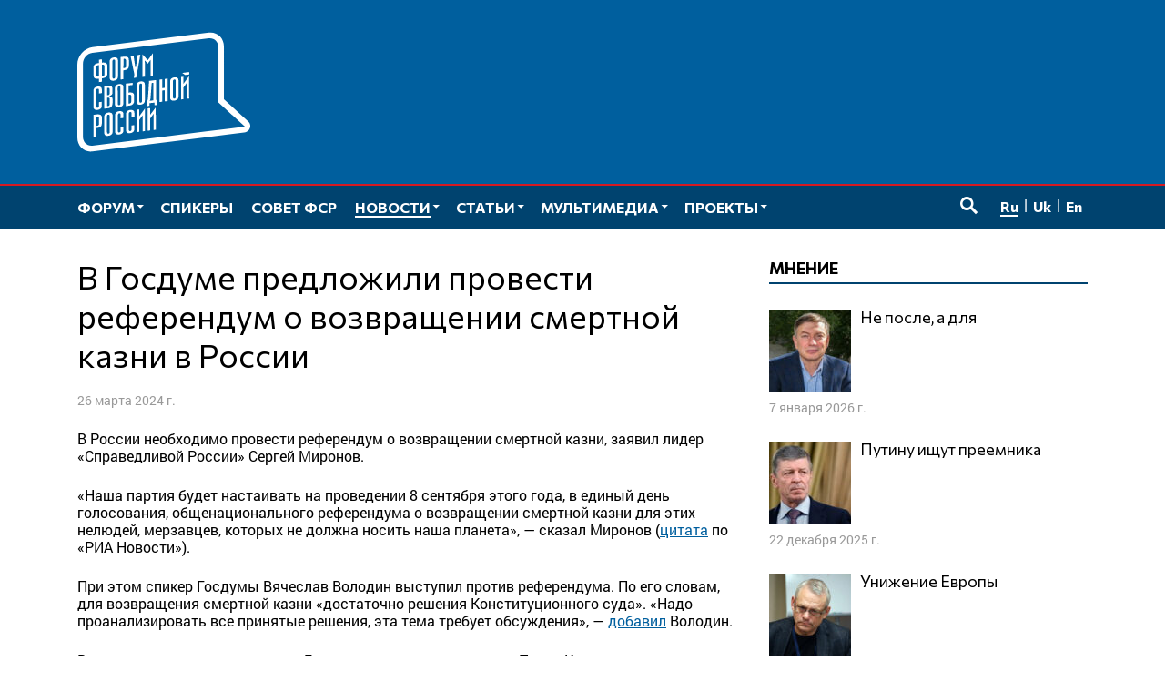

--- FILE ---
content_type: text/html; charset=UTF-8
request_url: https://www.forumfreerussia.org/news/2024-03-26/v-gosdume-predlozhili-provesti-referendum-o-vozvrashhenii-smertnoj-kazni-v-rossii
body_size: 15692
content:
<!doctype html>
<html class="no-js" lang="ru-RU" xmlns:fb="http://ogp.me/ns/fb#" xmlns:og="http://ogp.me/ns#" >
<head>
	<meta charset="UTF-8">
	<meta name="viewport" content="width=device-width, initial-scale=1">
	<link rel="profile" href="http://gmpg.org/xfn/11">
	<title>В Госдуме предложили провести референдум о возвращении смертной казни в России &#8212; Форум свободной России</title>
<meta name='robots' content='max-image-preview:large' />
	<meta name="twitter:card" content="summary">
	<meta name="twitter:site" content="@forumfreerussia">
	<meta name="twitter:creator" content="@forumfreerussia">
	<meta name="twitter:title" content="В Госдуме предложили провести референдум о возвращении смертной казни в России"/>
	<meta name="twitter:image" content="https://www.forumfreerussia.org/wp-content/themes/forumfreerussia2018/img/forumfreerussia.png"/>
	<meta name="twitter:url" content="https://www.forumfreerussia.org/news/2024-03-26/v-gosdume-predlozhili-provesti-referendum-o-vozvrashhenii-smertnoj-kazni-v-rossii"/>
	<meta name="twitter:description" content="В России необходимо провести референдум о возвращении смертной казни, заявил лидер «Справедливой России» Сергей Миронов. «Наша партия будет настаивать на проведении 8 сентября этого года,…"/>
	<meta name="twitter:widgets:csp" content="on">
	<meta property="fb:admins" content="653401831466013"/>
	<meta property="og:title" content="В Госдуме предложили провести референдум о возвращении смертной казни в России"/>
	<meta property="og:type" content="article"/>
	<meta property="og:image" content="https://www.forumfreerussia.org/wp-content/themes/forumfreerussia2018/img/forumfreerussia.png"/>
	<meta property="og:image:width"		content="600" />
	<meta property="og:image:height"		content="315" />
	<meta property="og:url" content="https://www.forumfreerussia.org/news/2024-03-26/v-gosdume-predlozhili-provesti-referendum-o-vozvrashhenii-smertnoj-kazni-v-rossii"/>
	<meta property="og:site_name" content="Форум свободной России"/>
	<meta property="og:description" content="В России необходимо провести референдум о возвращении смертной казни, заявил лидер «Справедливой России» Сергей Миронов. «Наша партия будет настаивать на проведении 8 сентября этого года,…"/>
<style id='wp-img-auto-sizes-contain-inline-css' type='text/css'>
img:is([sizes=auto i],[sizes^="auto," i]){contain-intrinsic-size:3000px 1500px}
/*# sourceURL=wp-img-auto-sizes-contain-inline-css */
</style>
<link rel='stylesheet' id='fotorama.css-css' href='https://www.forumfreerussia.org/wp-content/plugins/fotorama/fotorama.css?ver=6.9' type='text/css' media='all' />
<link rel='stylesheet' id='fotorama-wp.css-css' href='https://www.forumfreerussia.org/wp-content/plugins/fotorama/fotorama-wp.css?ver=6.9' type='text/css' media='all' />
<link rel='stylesheet' id='sgr-css' href='https://www.forumfreerussia.org/wp-content/plugins/simple-google-recaptcha/sgr.css?ver=1663415546' type='text/css' media='all' />
<style id='wp-block-library-inline-css' type='text/css'>
:root{--wp-block-synced-color:#7a00df;--wp-block-synced-color--rgb:122,0,223;--wp-bound-block-color:var(--wp-block-synced-color);--wp-editor-canvas-background:#ddd;--wp-admin-theme-color:#007cba;--wp-admin-theme-color--rgb:0,124,186;--wp-admin-theme-color-darker-10:#006ba1;--wp-admin-theme-color-darker-10--rgb:0,107,160.5;--wp-admin-theme-color-darker-20:#005a87;--wp-admin-theme-color-darker-20--rgb:0,90,135;--wp-admin-border-width-focus:2px}@media (min-resolution:192dpi){:root{--wp-admin-border-width-focus:1.5px}}.wp-element-button{cursor:pointer}:root .has-very-light-gray-background-color{background-color:#eee}:root .has-very-dark-gray-background-color{background-color:#313131}:root .has-very-light-gray-color{color:#eee}:root .has-very-dark-gray-color{color:#313131}:root .has-vivid-green-cyan-to-vivid-cyan-blue-gradient-background{background:linear-gradient(135deg,#00d084,#0693e3)}:root .has-purple-crush-gradient-background{background:linear-gradient(135deg,#34e2e4,#4721fb 50%,#ab1dfe)}:root .has-hazy-dawn-gradient-background{background:linear-gradient(135deg,#faaca8,#dad0ec)}:root .has-subdued-olive-gradient-background{background:linear-gradient(135deg,#fafae1,#67a671)}:root .has-atomic-cream-gradient-background{background:linear-gradient(135deg,#fdd79a,#004a59)}:root .has-nightshade-gradient-background{background:linear-gradient(135deg,#330968,#31cdcf)}:root .has-midnight-gradient-background{background:linear-gradient(135deg,#020381,#2874fc)}:root{--wp--preset--font-size--normal:16px;--wp--preset--font-size--huge:42px}.has-regular-font-size{font-size:1em}.has-larger-font-size{font-size:2.625em}.has-normal-font-size{font-size:var(--wp--preset--font-size--normal)}.has-huge-font-size{font-size:var(--wp--preset--font-size--huge)}.has-text-align-center{text-align:center}.has-text-align-left{text-align:left}.has-text-align-right{text-align:right}.has-fit-text{white-space:nowrap!important}#end-resizable-editor-section{display:none}.aligncenter{clear:both}.items-justified-left{justify-content:flex-start}.items-justified-center{justify-content:center}.items-justified-right{justify-content:flex-end}.items-justified-space-between{justify-content:space-between}.screen-reader-text{border:0;clip-path:inset(50%);height:1px;margin:-1px;overflow:hidden;padding:0;position:absolute;width:1px;word-wrap:normal!important}.screen-reader-text:focus{background-color:#ddd;clip-path:none;color:#444;display:block;font-size:1em;height:auto;left:5px;line-height:normal;padding:15px 23px 14px;text-decoration:none;top:5px;width:auto;z-index:100000}html :where(.has-border-color){border-style:solid}html :where([style*=border-top-color]){border-top-style:solid}html :where([style*=border-right-color]){border-right-style:solid}html :where([style*=border-bottom-color]){border-bottom-style:solid}html :where([style*=border-left-color]){border-left-style:solid}html :where([style*=border-width]){border-style:solid}html :where([style*=border-top-width]){border-top-style:solid}html :where([style*=border-right-width]){border-right-style:solid}html :where([style*=border-bottom-width]){border-bottom-style:solid}html :where([style*=border-left-width]){border-left-style:solid}html :where(img[class*=wp-image-]){height:auto;max-width:100%}:where(figure){margin:0 0 1em}html :where(.is-position-sticky){--wp-admin--admin-bar--position-offset:var(--wp-admin--admin-bar--height,0px)}@media screen and (max-width:600px){html :where(.is-position-sticky){--wp-admin--admin-bar--position-offset:0px}}

/*# sourceURL=wp-block-library-inline-css */
</style><style id='global-styles-inline-css' type='text/css'>
:root{--wp--preset--aspect-ratio--square: 1;--wp--preset--aspect-ratio--4-3: 4/3;--wp--preset--aspect-ratio--3-4: 3/4;--wp--preset--aspect-ratio--3-2: 3/2;--wp--preset--aspect-ratio--2-3: 2/3;--wp--preset--aspect-ratio--16-9: 16/9;--wp--preset--aspect-ratio--9-16: 9/16;--wp--preset--color--black: #000000;--wp--preset--color--cyan-bluish-gray: #abb8c3;--wp--preset--color--white: #ffffff;--wp--preset--color--pale-pink: #f78da7;--wp--preset--color--vivid-red: #cf2e2e;--wp--preset--color--luminous-vivid-orange: #ff6900;--wp--preset--color--luminous-vivid-amber: #fcb900;--wp--preset--color--light-green-cyan: #7bdcb5;--wp--preset--color--vivid-green-cyan: #00d084;--wp--preset--color--pale-cyan-blue: #8ed1fc;--wp--preset--color--vivid-cyan-blue: #0693e3;--wp--preset--color--vivid-purple: #9b51e0;--wp--preset--gradient--vivid-cyan-blue-to-vivid-purple: linear-gradient(135deg,rgb(6,147,227) 0%,rgb(155,81,224) 100%);--wp--preset--gradient--light-green-cyan-to-vivid-green-cyan: linear-gradient(135deg,rgb(122,220,180) 0%,rgb(0,208,130) 100%);--wp--preset--gradient--luminous-vivid-amber-to-luminous-vivid-orange: linear-gradient(135deg,rgb(252,185,0) 0%,rgb(255,105,0) 100%);--wp--preset--gradient--luminous-vivid-orange-to-vivid-red: linear-gradient(135deg,rgb(255,105,0) 0%,rgb(207,46,46) 100%);--wp--preset--gradient--very-light-gray-to-cyan-bluish-gray: linear-gradient(135deg,rgb(238,238,238) 0%,rgb(169,184,195) 100%);--wp--preset--gradient--cool-to-warm-spectrum: linear-gradient(135deg,rgb(74,234,220) 0%,rgb(151,120,209) 20%,rgb(207,42,186) 40%,rgb(238,44,130) 60%,rgb(251,105,98) 80%,rgb(254,248,76) 100%);--wp--preset--gradient--blush-light-purple: linear-gradient(135deg,rgb(255,206,236) 0%,rgb(152,150,240) 100%);--wp--preset--gradient--blush-bordeaux: linear-gradient(135deg,rgb(254,205,165) 0%,rgb(254,45,45) 50%,rgb(107,0,62) 100%);--wp--preset--gradient--luminous-dusk: linear-gradient(135deg,rgb(255,203,112) 0%,rgb(199,81,192) 50%,rgb(65,88,208) 100%);--wp--preset--gradient--pale-ocean: linear-gradient(135deg,rgb(255,245,203) 0%,rgb(182,227,212) 50%,rgb(51,167,181) 100%);--wp--preset--gradient--electric-grass: linear-gradient(135deg,rgb(202,248,128) 0%,rgb(113,206,126) 100%);--wp--preset--gradient--midnight: linear-gradient(135deg,rgb(2,3,129) 0%,rgb(40,116,252) 100%);--wp--preset--font-size--small: 13px;--wp--preset--font-size--medium: 20px;--wp--preset--font-size--large: 36px;--wp--preset--font-size--x-large: 42px;--wp--preset--spacing--20: 0.44rem;--wp--preset--spacing--30: 0.67rem;--wp--preset--spacing--40: 1rem;--wp--preset--spacing--50: 1.5rem;--wp--preset--spacing--60: 2.25rem;--wp--preset--spacing--70: 3.38rem;--wp--preset--spacing--80: 5.06rem;--wp--preset--shadow--natural: 6px 6px 9px rgba(0, 0, 0, 0.2);--wp--preset--shadow--deep: 12px 12px 50px rgba(0, 0, 0, 0.4);--wp--preset--shadow--sharp: 6px 6px 0px rgba(0, 0, 0, 0.2);--wp--preset--shadow--outlined: 6px 6px 0px -3px rgb(255, 255, 255), 6px 6px rgb(0, 0, 0);--wp--preset--shadow--crisp: 6px 6px 0px rgb(0, 0, 0);}:where(.is-layout-flex){gap: 0.5em;}:where(.is-layout-grid){gap: 0.5em;}body .is-layout-flex{display: flex;}.is-layout-flex{flex-wrap: wrap;align-items: center;}.is-layout-flex > :is(*, div){margin: 0;}body .is-layout-grid{display: grid;}.is-layout-grid > :is(*, div){margin: 0;}:where(.wp-block-columns.is-layout-flex){gap: 2em;}:where(.wp-block-columns.is-layout-grid){gap: 2em;}:where(.wp-block-post-template.is-layout-flex){gap: 1.25em;}:where(.wp-block-post-template.is-layout-grid){gap: 1.25em;}.has-black-color{color: var(--wp--preset--color--black) !important;}.has-cyan-bluish-gray-color{color: var(--wp--preset--color--cyan-bluish-gray) !important;}.has-white-color{color: var(--wp--preset--color--white) !important;}.has-pale-pink-color{color: var(--wp--preset--color--pale-pink) !important;}.has-vivid-red-color{color: var(--wp--preset--color--vivid-red) !important;}.has-luminous-vivid-orange-color{color: var(--wp--preset--color--luminous-vivid-orange) !important;}.has-luminous-vivid-amber-color{color: var(--wp--preset--color--luminous-vivid-amber) !important;}.has-light-green-cyan-color{color: var(--wp--preset--color--light-green-cyan) !important;}.has-vivid-green-cyan-color{color: var(--wp--preset--color--vivid-green-cyan) !important;}.has-pale-cyan-blue-color{color: var(--wp--preset--color--pale-cyan-blue) !important;}.has-vivid-cyan-blue-color{color: var(--wp--preset--color--vivid-cyan-blue) !important;}.has-vivid-purple-color{color: var(--wp--preset--color--vivid-purple) !important;}.has-black-background-color{background-color: var(--wp--preset--color--black) !important;}.has-cyan-bluish-gray-background-color{background-color: var(--wp--preset--color--cyan-bluish-gray) !important;}.has-white-background-color{background-color: var(--wp--preset--color--white) !important;}.has-pale-pink-background-color{background-color: var(--wp--preset--color--pale-pink) !important;}.has-vivid-red-background-color{background-color: var(--wp--preset--color--vivid-red) !important;}.has-luminous-vivid-orange-background-color{background-color: var(--wp--preset--color--luminous-vivid-orange) !important;}.has-luminous-vivid-amber-background-color{background-color: var(--wp--preset--color--luminous-vivid-amber) !important;}.has-light-green-cyan-background-color{background-color: var(--wp--preset--color--light-green-cyan) !important;}.has-vivid-green-cyan-background-color{background-color: var(--wp--preset--color--vivid-green-cyan) !important;}.has-pale-cyan-blue-background-color{background-color: var(--wp--preset--color--pale-cyan-blue) !important;}.has-vivid-cyan-blue-background-color{background-color: var(--wp--preset--color--vivid-cyan-blue) !important;}.has-vivid-purple-background-color{background-color: var(--wp--preset--color--vivid-purple) !important;}.has-black-border-color{border-color: var(--wp--preset--color--black) !important;}.has-cyan-bluish-gray-border-color{border-color: var(--wp--preset--color--cyan-bluish-gray) !important;}.has-white-border-color{border-color: var(--wp--preset--color--white) !important;}.has-pale-pink-border-color{border-color: var(--wp--preset--color--pale-pink) !important;}.has-vivid-red-border-color{border-color: var(--wp--preset--color--vivid-red) !important;}.has-luminous-vivid-orange-border-color{border-color: var(--wp--preset--color--luminous-vivid-orange) !important;}.has-luminous-vivid-amber-border-color{border-color: var(--wp--preset--color--luminous-vivid-amber) !important;}.has-light-green-cyan-border-color{border-color: var(--wp--preset--color--light-green-cyan) !important;}.has-vivid-green-cyan-border-color{border-color: var(--wp--preset--color--vivid-green-cyan) !important;}.has-pale-cyan-blue-border-color{border-color: var(--wp--preset--color--pale-cyan-blue) !important;}.has-vivid-cyan-blue-border-color{border-color: var(--wp--preset--color--vivid-cyan-blue) !important;}.has-vivid-purple-border-color{border-color: var(--wp--preset--color--vivid-purple) !important;}.has-vivid-cyan-blue-to-vivid-purple-gradient-background{background: var(--wp--preset--gradient--vivid-cyan-blue-to-vivid-purple) !important;}.has-light-green-cyan-to-vivid-green-cyan-gradient-background{background: var(--wp--preset--gradient--light-green-cyan-to-vivid-green-cyan) !important;}.has-luminous-vivid-amber-to-luminous-vivid-orange-gradient-background{background: var(--wp--preset--gradient--luminous-vivid-amber-to-luminous-vivid-orange) !important;}.has-luminous-vivid-orange-to-vivid-red-gradient-background{background: var(--wp--preset--gradient--luminous-vivid-orange-to-vivid-red) !important;}.has-very-light-gray-to-cyan-bluish-gray-gradient-background{background: var(--wp--preset--gradient--very-light-gray-to-cyan-bluish-gray) !important;}.has-cool-to-warm-spectrum-gradient-background{background: var(--wp--preset--gradient--cool-to-warm-spectrum) !important;}.has-blush-light-purple-gradient-background{background: var(--wp--preset--gradient--blush-light-purple) !important;}.has-blush-bordeaux-gradient-background{background: var(--wp--preset--gradient--blush-bordeaux) !important;}.has-luminous-dusk-gradient-background{background: var(--wp--preset--gradient--luminous-dusk) !important;}.has-pale-ocean-gradient-background{background: var(--wp--preset--gradient--pale-ocean) !important;}.has-electric-grass-gradient-background{background: var(--wp--preset--gradient--electric-grass) !important;}.has-midnight-gradient-background{background: var(--wp--preset--gradient--midnight) !important;}.has-small-font-size{font-size: var(--wp--preset--font-size--small) !important;}.has-medium-font-size{font-size: var(--wp--preset--font-size--medium) !important;}.has-large-font-size{font-size: var(--wp--preset--font-size--large) !important;}.has-x-large-font-size{font-size: var(--wp--preset--font-size--x-large) !important;}
/*# sourceURL=global-styles-inline-css */
</style>

<style id='classic-theme-styles-inline-css' type='text/css'>
/*! This file is auto-generated */
.wp-block-button__link{color:#fff;background-color:#32373c;border-radius:9999px;box-shadow:none;text-decoration:none;padding:calc(.667em + 2px) calc(1.333em + 2px);font-size:1.125em}.wp-block-file__button{background:#32373c;color:#fff;text-decoration:none}
/*# sourceURL=/wp-includes/css/classic-themes.min.css */
</style>
<link rel='stylesheet' id='responsive-lightbox-nivo-css' href='https://www.forumfreerussia.org/wp-content/plugins/responsive-lightbox/assets/nivo/nivo-lightbox.min.css?ver=1.3.1' type='text/css' media='all' />
<link rel='stylesheet' id='responsive-lightbox-nivo-default-css' href='https://www.forumfreerussia.org/wp-content/plugins/responsive-lightbox/assets/nivo/themes/default/default.css?ver=1.3.1' type='text/css' media='all' />
<link rel='stylesheet' id='wp-polls-css' href='https://www.forumfreerussia.org/wp-content/plugins/wp-polls/polls-css.css?ver=2.77.3' type='text/css' media='all' />
<style id='wp-polls-inline-css' type='text/css'>
.wp-polls .pollbar {
	margin: 1px;
	font-size: 14px;
	line-height: 16px;
	height: 16px;
	background: #005f9e;
	border: 1px solid #005f9e;
}

/*# sourceURL=wp-polls-inline-css */
</style>
<link rel='stylesheet' id='forumfreerussia-style-css' href='https://www.forumfreerussia.org/wp-content/themes/forumfreerussia2018/style.css?ver=20240113' type='text/css' media='all' />
<script type="text/javascript" src="https://www.forumfreerussia.org/wp-content/themes/forumfreerussia2018/js/jquery.min.js?ver=1.12.4" id="jquery-js"></script>
<script type="text/javascript" src="https://www.forumfreerussia.org/wp-content/plugins/fotorama/fotorama.js?ver=6.9" id="fotorama.js-js"></script>
<script type="text/javascript" src="https://www.forumfreerussia.org/wp-content/plugins/fotoramaDefaults.js?ver=6.9" id="fotoramaDefaults.js-js"></script>
<script type="text/javascript" src="https://www.forumfreerussia.org/wp-content/plugins/fotorama/fotorama-wp.js?ver=6.9" id="fotorama-wp.js-js"></script>
<script type="text/javascript" id="sgr-js-extra">
/* <![CDATA[ */
var sgr = {"sgr_site_key":"6LfiIToUAAAAAKyUkXl4UkFiCkSU1na6t0lgs7AA"};
//# sourceURL=sgr-js-extra
/* ]]> */
</script>
<script type="text/javascript" src="https://www.forumfreerussia.org/wp-content/plugins/simple-google-recaptcha/sgr.js?ver=1663415546" id="sgr-js"></script>
<script type="text/javascript" src="https://www.forumfreerussia.org/wp-content/plugins/responsive-lightbox/assets/dompurify/purify.min.js?ver=3.3.1" id="dompurify-js"></script>
<script type="text/javascript" id="responsive-lightbox-sanitizer-js-before">
/* <![CDATA[ */
window.RLG = window.RLG || {}; window.RLG.sanitizeAllowedHosts = ["youtube.com","www.youtube.com","youtu.be","vimeo.com","player.vimeo.com"];
//# sourceURL=responsive-lightbox-sanitizer-js-before
/* ]]> */
</script>
<script type="text/javascript" src="https://www.forumfreerussia.org/wp-content/plugins/responsive-lightbox/js/sanitizer.js?ver=2.6.1" id="responsive-lightbox-sanitizer-js"></script>
<script type="text/javascript" src="https://www.forumfreerussia.org/wp-content/plugins/responsive-lightbox/assets/nivo/nivo-lightbox.min.js?ver=1.3.1" id="responsive-lightbox-nivo-js"></script>
<script type="text/javascript" src="https://www.forumfreerussia.org/wp-includes/js/underscore.min.js?ver=1.13.7" id="underscore-js"></script>
<script type="text/javascript" src="https://www.forumfreerussia.org/wp-content/plugins/responsive-lightbox/assets/infinitescroll/infinite-scroll.pkgd.min.js?ver=4.0.1" id="responsive-lightbox-infinite-scroll-js"></script>
<script type="text/javascript" id="responsive-lightbox-js-before">
/* <![CDATA[ */
var rlArgs = {"script":"nivo","selector":"lightbox","customEvents":"","activeGalleries":true,"effect":"fade","clickOverlayToClose":true,"keyboardNav":true,"errorMessage":"The requested content cannot be loaded. Please try again later.","woocommerce_gallery":false,"ajaxurl":"https:\/\/www.forumfreerussia.org\/wp-admin\/admin-ajax.php","nonce":"65a0606e9b","preview":false,"postId":45152,"scriptExtension":false};

//# sourceURL=responsive-lightbox-js-before
/* ]]> */
</script>
<script type="text/javascript" src="https://www.forumfreerussia.org/wp-content/plugins/responsive-lightbox/js/front.js?ver=2.6.1" id="responsive-lightbox-js"></script>
<link rel="icon" href="https://www.forumfreerussia.org/wp-content/uploads/2023/03/cropped-site-icon-90x90.png" sizes="32x32" />
<link rel="icon" href="https://www.forumfreerussia.org/wp-content/uploads/2023/03/cropped-site-icon-250x250.png" sizes="192x192" />
<link rel="apple-touch-icon" href="https://www.forumfreerussia.org/wp-content/uploads/2023/03/cropped-site-icon-250x250.png" />
<meta name="msapplication-TileImage" content="https://www.forumfreerussia.org/wp-content/uploads/2023/03/cropped-site-icon-355x355.png" />
</head>

<body class="wp-singular post-template-default single single-post postid-45152 single-format-standard wp-theme-forumfreerussia2018">
	<!-- Global site tag (gtag.js) - Google Analytics -->
	<script async
	src="https://www.googletagmanager.com/gtag/js?id=UA-129547895-1"></script>
	<script>
	  window.dataLayer = window.dataLayer || [];
	  function gtag(){dataLayer.push(arguments);}
	  gtag('js', new Date());

	  gtag('config', 'UA-129547895-1');
	</script>
	<a class="skip-link screen-reader-text" href="#content">Перейти к содержимому</a>
	<span id="svgs" aria-hidden="true" style="display:block;width:0;height:0;overflow:hidden;">
			<svg version="1.1" id="ffr-logo_svg" xmlns="http://www.w3.org/2000/svg" xmlns:xlink="http://www.w3.org/1999/xlink" x="0" y="0" viewBox="0 0 390.1 268.4" xml:space="preserve"><style>.st0{fill:#fff}</style><g id="Слой_2_1_"><g id="Слой_1-2"><path class="st0" d="M318 33c0-12.3-9.7-21.2-21.6-19.7L34 46c-11.9 1.5-21.4 12.6-21.4 24.9v164.5c0 12.3 9.7 21.2 21.6 19.7l252.5-31.4 91.2-11.4-46.2-42.1-13.5-12.4v-1.6L318 33zM34 268.2c-18.8 2.3-34-11.5-34-31.1V72.6C0 53 15.3 35.3 34.1 32.9L296.6.3c18.8-2.3 34 11.5 34 31v119.2l55.1 50.3c9 8.2 3.5 23.1-9.5 24.7l-81.6 10.1L34 268.2z"/><defs><path id="SVGID_1_" d="M318 33c0-12.3-9.7-21.2-21.6-19.7L34 46c-11.9 1.5-21.4 12.6-21.4 24.9v164.5c0 12.3 9.7 21.2 21.6 19.7l252.5-31.4 91.2-11.4-46.2-42.1-13.5-12.4v-1.6L318 33zM34 268.2c-18.8 2.3-34-11.5-34-31.1V72.6C0 53 15.3 35.3 34.1 32.9L296.6.3c18.8-2.3 34 11.5 34 31v119.2l55.1 50.3c9 8.2 3.5 23.1-9.5 24.7l-81.6 10.1L34 268.2z"/></defs><clipPath id="SVGID_2_"><use xlink:href="#SVGID_1_" overflow="visible"/></clipPath><path class="st0" d="M170.5 46.6v50.6l-5.4.7c0-4.7.1-30.6.2-31.7l.2-4.9-6.7 9.1-6.8-7.2.2 4.5c0 1.2.2 27.7.2 31.9l-5.4.7V49.5l11.9 13.1 11.6-16zM36.4 236.2v-50.5l7.5-.9c4.2-.5 7.1 0 8.8 1.2s2.6 3.4 2.6 6.8V204c0 4-1 6.8-2.9 8.4s-4.9 2.7-9 3.1l-.6.1v19.9l-6.4.7zm6.4-25.5l.7-.1c1.2-.1 2.3-.4 3.4-.8s1.9-1.5 1.9-2.7v-12.3c0-2.2-.3-4.1-1.5-4.7-1.3-.6-2.7-.7-4-.3l-.5 20.9zm24.2 14c-.1 1.1.2 2.1.8 3 .6.6 1.5.8 2.3.6.8 0 1.6-.4 2.2-1.1.6-.9.8-2 .7-3.1V189c.1-1.1-.2-2.1-.8-3-.6-.6-1.5-.8-2.3-.6-.9 0-1.7.4-2.2 1.1-.6.9-.8 2-.8 3.1v35.1h.1zm-6.4-34.8c-.1-3.4 1.8-6.6 5-8 1.4-.7 2.9-1.1 4.5-1.3 2.2-.4 4.5 0 6.5.9 1.8.9 2.8 2.7 2.9 5.9v36.4c-.1 3.2-1.2 5.4-3 6.8-3.2 2.3-7.2 3.1-11 2.4-1.4-.3-2.6-1-3.5-2-1-1.3-1.5-3-1.4-4.7v-36.4zm37 3.7V186c.1-1.1-.2-2.1-.8-3-.6-.6-1.5-.8-2.3-.6-.9 0-1.7.4-2.2 1.1-.6.9-.8 2-.8 3.1v35.2c-.1 1.1.2 2.1.8 3 .6.6 1.5.8 2.3.6.8 0 1.6-.4 2.2-1.1.6-.9.8-2 .7-3.1v-8.4l6.4-.8v8.9c-.1 3.2-1.1 5.4-3 6.8-1.9 1.4-4.2 2.3-6.5 2.5-1.5.2-3 .1-4.5-.2-1.3-.3-2.5-1-3.4-2-1-1.3-1.5-3-1.4-4.7v-36.5c-.1-1.8.4-3.6 1.4-5.1.9-1.3 2.1-2.3 3.5-2.9 1.4-.7 2.9-1.1 4.5-1.3 2.2-.4 4.5 0 6.5.9 1.8.9 2.8 2.8 2.9 5.9v8.4l-6.3.9zm24.6-3V183c.1-1.1-.2-2.1-.8-3-.6-.6-1.5-.8-2.3-.6-.9 0-1.7.4-2.2 1.1-.6.9-.9 2-.8 3.1v35.1c-.1 1.1.2 2.1.8 3 .6.6 1.5.8 2.3.6.8 0 1.6-.4 2.2-1.1.6-.9.8-2 .7-3.1v-8.4l6.4-.8v9c-.1 3.2-1.2 5.4-3 6.8-3.2 2.3-7.2 3.1-11 2.4-1.3-.3-2.5-1-3.4-2-1-1.3-1.5-3-1.4-4.6V184c-.1-3.4 1.8-6.6 5-8 1.4-.7 3-1.1 4.5-1.3 2.2-.4 4.5 0 6.5.9 1.8.9 2.8 2.7 2.9 5.9v8.4l-6.4.8v-.1zm30-18.9l.4 50.6-5.4.7v-36.2l-7.6 10.6V224l-5.4.6V174l5.4-.6V189l12.6-17.3zm24.5-3l.4 50.6-5.4.6v-36.2l-7.6 10.6V221l-5.4.6V171l5.4-.6V186l12.7-17.1v-.2zm-127.9-31v-7.2c.1-1.1-.2-2.1-.8-3-.6-.6-1.5-.8-2.3-.6-.9 0-1.7.4-2.2 1.1-.6.9-.8 2-.8 3.1v35.1c-.1 1.1.2 2.1.8 3 .6.6 1.5.8 2.3.6.8 0 1.6-.4 2.2-1.1.6-.9.8-2 .7-3.1v-8.4l6.4-.8v8.9c-.1 3.2-1.1 5.4-3 6.8-1.9 1.4-4.2 2.3-6.5 2.5-1.5.2-3 .2-4.5-.2-1.3-.3-2.5-1-3.4-2-1-1.3-1.5-3-1.4-4.7v-36.4c-.1-3.4 1.8-6.6 5-8 1.4-.7 2.9-1.1 4.5-1.3 2.2-.4 4.5 0 6.5.9 1.8.9 2.8 2.7 2.9 5.9v8l-6.4.9zm18.2 4l2.5-.3c1 0 2-.5 2.6-1.3.6-.9.9-2.1.8-3.2V129c.1-1.2-.2-2.4-.8-3.4-.7-.7-1.7-1-2.7-.8l-2.3.3-.1 16.6zm-6.4-20.4l10.4-1.2c3-.3 5 .3 6.3 1.6s2 3.3 2 6v8.2c.1 1.7-.5 3.3-1.7 4.5-1.3 1.2-2.9 2.1-4.7 2.6l.1 1.3c1.7.1 3.4.6 4.8 1.6 1 .7 1.6 2.3 1.6 5.1v8.2c.1 2.7-.6 5.4-2.1 7.7-1.6 2.1-4 3.5-6.6 3.7l-10.1 1.2v-50.5zm6.4 45l2.3-.3c1.1 0 2.1-.5 2.9-1.4.7-1.1 1.1-2.4.9-3.8V151c0-1.6-.3-2.6-1-3.3-.8-.7-1.9-1-3-.7l-2.1.2v19.1zm24.2-5.9c-.1 1.1.2 2.1.8 3 .6.6 1.5.8 2.3.6.8 0 1.6-.4 2.2-1.1.6-.9.8-2 .7-3.1v-35.1c.1-1.1-.2-2.1-.8-3-.6-.6-1.5-.8-2.3-.6-.9 0-1.7.4-2.2 1.1-.6.9-.8 2-.8 3.1l.1 35.1zm-6.4-34.8c-.1-3.4 1.8-6.6 5-8 1.4-.7 2.9-1.1 4.5-1.3 2.2-.4 4.5 0 6.5.9 1.7.9 2.8 2.7 2.9 5.9v36.4c-.1 3.2-1.2 5.4-3 6.8-1.9 1.4-4.2 2.3-6.6 2.5-1.5.2-3 .2-4.5-.2-1.3-.3-2.5-1-3.4-2-1-1.4-1.5-3-1.4-4.7v-36.3zm40-12v4.8l-9.3 1.1v16.2l.8-.1c4.2-.6 7.1-.2 9 .9s2.8 3.5 2.7 7.6v10.1c.2 2.7-.8 5.4-2.7 7.4-1.8 1.8-4.7 3-8.8 3.5l-7.3.9v-50.5l15.6-1.9zm-9.3 46.8h.7c1.4 0 2.8-.4 3.9-1.2 1.1-.9 1.4-2.6 1.4-4.9V143c.1-.9-.4-1.7-1.2-2.1-.8-.5-2.4-.5-4.3-.3l-.6.1v19.7h.1zm24.3-5.8c-.1 1.1.2 2.1.8 3 .6.6 1.5.8 2.4.6.8 0 1.6-.4 2.2-1.1.6-.9.8-2 .7-3.1v-35.1c.1-1.1-.2-2.1-.8-3-.6-.6-1.5-.8-2.3-.6-.9 0-1.7.4-2.2 1.1-.6.9-.8 2-.8 3.1v35.1zm-6.4-34.9c-.2-3.4 1.8-6.6 4.9-8 1.4-.7 3-1.1 4.5-1.3 2.2-.4 4.5 0 6.5.9 1.7.9 2.8 2.7 2.9 5.9v36.4c-.1 3.2-1.1 5.4-3 6.8-3.2 2.3-7.2 3.1-11 2.4-1.3-.3-2.5-1-3.4-2-1-1.3-1.5-3-1.4-4.7v-36.4zm44.1-12.4v45.1l2.3-.3v11.4l-6 .7v-6l-11.3 1.4v5.9l-6 .7v-11.3l1.3-.1c.6-1.4 1-2.9 1.3-4.5.2-.8.8-11.3 1.5-21.4l1.2-19.7 15.7-1.9zm-9.7 6.6l-2.3 28.7c0 2-.1 4.1-.4 6.1-.2 1.5-.6 3-1.2 4.3l-.5 1.1 7.8-.9v-39.7l-3.4.4zm23.8 11.6l5.6-.7v-19.9l6.4-.8v50.6l-6.4.8v-25.2l-5.6.7v25.2l-6.4.8v-50.6l6.4-.8v19.9zm24.1 20c-.1 1.1.2 2.1.8 3 .6.6 1.5.8 2.4.6.8 0 1.6-.4 2.2-1.1.6-.9.8-2 .7-3.1v-35.2c.1-1.1-.2-2.1-.8-3-.6-.6-1.5-.8-2.3-.6-.9 0-1.7.4-2.2 1.1-.6.9-.9 2-.8 3.1v35.2zm-6.4-34.9c-.1-3.4 1.8-6.6 5-8 1.4-.7 3-1.1 4.5-1.3 2.2-.4 4.5 0 6.5.9 1.8.9 2.8 2.7 2.9 5.9v36.4c-.1 3.2-1.1 5.4-3 6.8-3.2 2.3-7.2 3.1-11 2.4-1.3-.3-2.5-1-3.4-2-1-1.3-1.5-3-1.4-4.6l-.1-36.5zm42.6-12.1l.4 50.4-5.4.7v-36.1l-7.6 10.6v26.4l-5.4.6v-50.6l5.4-.6v15.8l12.6-17.2zm.5-9.2v5.4l-9.5 1.1-6.3-4.6 15.8-1.9zM55.2 60.6V68l.8-.1c4.3-.5 7.3-.1 9.1 1.2 1.8 1.3 2.7 3.4 2.7 6.8v16c0 4-1 6.8-2.9 8.3s-4.9 2.7-9 3.1l-.6.1v7.7l-6.4.8v-7.7l-.8.1c-4.2.6-7.2.2-9-.9s-2.7-3.5-2.7-7.6v-16c0-3.3.9-5.8 2.7-7.5s4.8-2.9 9.2-3.4l.6-.1v-7.4l6.3-.8zm6.1 17.2c0-1.9-.2-3.5-1.1-4.3s-2.5-1-4.4-.7l-.6.1v25.7l.7-.1c1.3-.1 2.5-.4 3.7-.9 1-.5 1.7-1.5 1.6-2.6.1-.1.1-17.2.1-17.2zM42.8 97c-.1 1 .4 1.9 1.3 2.2 1.3.4 2.8.5 4.2.2l.6-.1V73.6h-.7c-1.4 0-2.8.5-4 1.4-1 .9-1.3 2.6-1.3 4.8L42.8 97zm36.4 3.5c-.1 1.1.2 2.1.8 3 .6.6 1.5.8 2.3.6.9 0 1.6-.4 2.2-1.1.6-.9.8-2 .7-3.1V64.8c.1-1.1-.2-2.1-.8-3-.6-.6-1.5-.8-2.3-.6-.9 0-1.7.4-2.2 1.1-.6.9-.8 2-.8 3.1l.1 35.1zm-6.4-34.9c-.1-3.4 1.8-6.6 5-8 1.4-.7 3-1.1 4.5-1.3 2.2-.4 4.5 0 6.5.9 1.8.9 2.8 2.7 2.9 5.9v36.4c-.1 3.2-1.2 5.4-3 6.8-1.9 1.4-4.2 2.3-6.5 2.5-1.5.2-3 .1-4.5-.2-1.3-.3-2.5-1-3.4-2-1-1.4-1.5-3-1.4-4.7V65.6zm24.6 40.5V55.5l7.5-.9c4.2-.5 7.1-.1 8.8 1.2s2.6 3.4 2.6 6.8v11.2c0 4-1 6.8-2.9 8.4s-4.9 2.7-9 3.1l-.6.1v19.9l-6.4.8zm6.4-25.6l.7-.1c1.2-.1 2.3-.4 3.4-.8s1.9-1.5 1.9-2.7V64.6c0-2.2-.4-4-1.5-4.7-1.3-.6-2.7-.7-4-.3l-.5 20.9zM126.7 52l4 26.4h1.3l4.3-27.6 5.8-.7-9.2 51.7-5.6.7 1.3-7.8-8.6-41.9 6.7-.8z"/></g></g></svg>
			</span>
	<header id="masthead" class="site-header">
		<div class="main-header">
			<div class="site-branding">
									<p class="site-title"><a href="https://www.forumfreerussia.org/" rel="home">Форум свободной России</a></p>
									<p class="site-description">Форум свободной России (ФСР) был создан группой политиков, учёных, журналистов, деятелей культуры для того, чтобы объединить российских сторонников европейских демократических ценностей, где бы они ни жили &#8212; на родине или за рубежом.</p>
							</div><!-- .site-branding -->
			<div class="container">
				<div class="row">
					<div class="col-12">
						<div class="logo">
							<a href="https://www.forumfreerussia.org/"><div class="logo-ffr"><svg role="img" class="ffr-logo_svg"><use xlink:href="#ffr-logo_svg"></use></svg></div></a>
						</div>
					</div>
				</div>
			</div>
		</div>
		<nav id="primary-navigation" class="site-navigation primary-navigation main-navigation" role="navigation">
			<div class="container" >
				<div class="row">
					<div class="col-12">
						<button class="menu-toggle">Основное меню</button>
						<div class="primary-menu-container"><ul id="primary-menu" class="nav-menu"><li id="menu-item-537" class="menu-item menu-item-type-taxonomy menu-item-object-category menu-item-has-children menu-item-537"><a href="https://www.forumfreerussia.org/sections/main"><span>Форум</span></a>
<ul class="sub-menu">
	<li id="menu-item-53277" class="menu-item menu-item-type-post_type menu-item-object-page menu-item-53277"><a href="https://www.forumfreerussia.org/archives/forum-xiv"><span>Форум XIV</span></a></li>
	<li id="menu-item-55" class="menu-item menu-item-type-taxonomy menu-item-object-category menu-item-55"><a href="https://www.forumfreerussia.org/sections/main/important"><span>Новости Форума</span></a></li>
	<li id="menu-item-3821" class="menu-item menu-item-type-taxonomy menu-item-object-category menu-item-3821"><a href="https://www.forumfreerussia.org/sections/documents"><span>Документы</span></a></li>
	<li id="menu-item-3474" class="menu-item menu-item-type-post_type menu-item-object-page menu-item-3474"><a href="https://www.forumfreerussia.org/o-forume"><span>О Форуме</span></a></li>
	<li id="menu-item-4119" class="menu-item menu-item-type-post_type menu-item-object-page menu-item-has-children menu-item-4119"><a href="https://www.forumfreerussia.org/archives"><span>Архив форумов</span></a>
	<ul class="sub-menu">
		<li id="menu-item-49277" class="menu-item menu-item-type-post_type menu-item-object-page menu-item-49277"><a href="https://www.forumfreerussia.org/archives/forum-xiii"><span>Форум XIII</span></a></li>
		<li id="menu-item-46611" class="menu-item menu-item-type-post_type menu-item-object-page menu-item-46611"><a href="https://www.forumfreerussia.org/archives/forum-awcvi"><span>Конференция: «Антипутинская коалиция. Условия победы и ликвидации путинского режима»</span></a></li>
		<li id="menu-item-43523" class="menu-item menu-item-type-post_type menu-item-object-page menu-item-43523"><a href="https://www.forumfreerussia.org/archives/forum-xii"><span>Форум XII</span></a></li>
		<li id="menu-item-39406" class="menu-item menu-item-type-post_type menu-item-object-page menu-item-39406"><a href="https://www.forumfreerussia.org/archives/forum-awcv"><span>5-я Антивоенная конференция</span></a></li>
		<li id="menu-item-33678" class="menu-item menu-item-type-post_type menu-item-object-page menu-item-33678"><a href="https://www.forumfreerussia.org/archives/forum-awciv"><span>IV Антивоенная конференция</span></a></li>
	</ul>
</li>
	<li id="menu-item-4165" class="menu-item menu-item-type-post_type menu-item-object-page menu-item-4165"><a href="https://www.forumfreerussia.org/kontakty"><span>Контакты</span></a></li>
	<li id="menu-item-37298" class="menu-item menu-item-type-post_type menu-item-object-page menu-item-37298"><a href="https://www.forumfreerussia.org/representations"><span>Региональные представительства</span></a></li>
</ul>
</li>
<li id="menu-item-3505" class="menu-item menu-item-type-taxonomy menu-item-object-group menu-item-3505"><a href="https://www.forumfreerussia.org/group/speakers"><span>Спикеры</span></a></li>
<li id="menu-item-40931" class="menu-item menu-item-type-post_type menu-item-object-page menu-item-40931"><a href="https://www.forumfreerussia.org/council"><span>Совет ФCР</span></a></li>
<li id="menu-item-54" class="menu-item menu-item-type-taxonomy menu-item-object-category current-post-ancestor current-menu-parent current-post-parent menu-item-has-children menu-item-54"><a href="https://www.forumfreerussia.org/sections/news"><span>Новости</span></a>
<ul class="sub-menu">
	<li id="menu-item-538" class="menu-item menu-item-type-taxonomy menu-item-object-category current-post-ancestor current-menu-parent current-post-parent menu-item-538"><a href="https://www.forumfreerussia.org/sections/news/in-russia"><span>В России</span></a></li>
	<li id="menu-item-539" class="menu-item menu-item-type-taxonomy menu-item-object-category current-post-ancestor current-menu-parent current-post-parent menu-item-539"><a href="https://www.forumfreerussia.org/sections/news/in-the-world"><span>В мире</span></a></li>
</ul>
</li>
<li id="menu-item-3822" class="menu-item menu-item-type-taxonomy menu-item-object-category menu-item-has-children menu-item-3822"><a href="https://www.forumfreerussia.org/sections/articles"><span>Статьи</span></a>
<ul class="sub-menu">
	<li id="menu-item-3824" class="menu-item menu-item-type-taxonomy menu-item-object-category menu-item-3824"><a href="https://www.forumfreerussia.org/sections/articles/opinions"><span>Мнение</span></a></li>
	<li id="menu-item-3823" class="menu-item menu-item-type-taxonomy menu-item-object-category menu-item-3823"><a href="https://www.forumfreerussia.org/sections/articles/interview"><span>Интервью</span></a></li>
</ul>
</li>
<li id="menu-item-3475" class="menu-item menu-item-type-taxonomy menu-item-object-category menu-item-has-children menu-item-3475"><a href="https://www.forumfreerussia.org/sections/multimedia"><span>Мультимедиа</span></a>
<ul class="sub-menu">
	<li id="menu-item-3477" class="menu-item menu-item-type-taxonomy menu-item-object-category menu-item-3477"><a href="https://www.forumfreerussia.org/sections/multimedia/photogallery"><span>Фотогалерея</span></a></li>
	<li id="menu-item-3476" class="menu-item menu-item-type-taxonomy menu-item-object-category menu-item-3476"><a href="https://www.forumfreerussia.org/sections/multimedia/video-ffr"><span>Видеогалерея</span></a></li>
</ul>
</li>
<li id="menu-item-4929" class="menu-item menu-item-type-post_type menu-item-object-page menu-item-has-children menu-item-4929"><a href="https://www.forumfreerussia.org/projects"><span>Проекты</span></a>
<ul class="sub-menu">
	<li id="menu-item-4930" class="menu-item menu-item-type-post_type menu-item-object-page menu-item-4930"><a href="https://www.forumfreerussia.org/projects/project-kr"><span>«Кадровый резерв»</span></a></li>
	<li id="menu-item-42907" class="menu-item menu-item-type-custom menu-item-object-custom menu-item-42907"><a href="https://www.spisok-putina.org/"><span>«Список Путина»</span></a></li>
</ul>
</li>
</ul></div>												<div class="search-toggle">
							<a href="#search-container" class="screen-reader-text" aria-expanded="false" aria-controls="search-container">Search</a>
						</div>
						<div class="lang-menu">
	<ul>
	<li class="lang-item lang-item-230 lang-item-ru current-lang lang-item-first"><a lang="ru-RU" hreflang="ru-RU" href="https://www.forumfreerussia.org/news/2024-03-26/v-gosdume-predlozhili-provesti-referendum-o-vozvrashhenii-smertnoj-kazni-v-rossii" aria-current="true"><span>Ru</span></a></li>
	<li class="lang-item lang-item-1441 lang-item-uk no-translation"><a lang="uk" hreflang="uk" href="https://www.forumfreerussia.org/uk/"><span>Uk</span></a></li>
	<li class="lang-item lang-item-233 lang-item-en no-translation"><a lang="en-US" hreflang="en-US" href="https://www.forumfreerussia.org/en/"><span>En</span></a></li>
	</ul>
</div>
					</div>
				</div>
			</div>
			<div id="search-container" class="search-box-wrapper _hidden margin-right">
				<div class="container">
					<div class="row">
						<div class="col">
							<div class="search-box">
								<form role="search" method="get" id="searchform" class="searchform" action="https://www.forumfreerussia.org/">
									<label class="screen-reader-text" for="s">Найти:</label>
									<input type="text" value="" name="s" id="s" placeholder="Поиск..."/>
									<button type="submit" class="search-submit"></button>
								</form>
							</div>
						</div>
					</div>
				</div>
			</div>
		</nav>
	</header><!-- #masthead -->

	<div id="content" class="site-content">

	<div id="primary" class="content-area container">
		<main id="main" class="site-main">
			<article id="post-45152" class="post-45152 post type-post status-publish format-standard hentry category-in-the-world category-in-russia category-news">
				<div class="row">
										<div class="col-lg-8">
					<div class="block__wrapper">
	<header class="entry-header">
		<h1 class="material__title">В Госдуме предложили провести референдум о возвращении смертной казни в России</h1>	</header><!-- .entry-header -->
	<div class="metadata__block">
		<div class="metadata__content">
			<span class="material__date"><time class="entry-date published updated" datetime="2024-03-26T13:16:22+03:00">26 марта 2024 г.</time></date>
					</div>
	</div>

	<div class="entry-content">

		<div class="article__content">
<div class="article__block article__block--html article__block--column ">
<p>В России необходимо провести референдум о возвращении смертной казни, заявил лидер «Справедливой России» Сергей Миронов.</p>
<p>«Наша партия будет настаивать на проведении 8 сентября этого года, в единый день голосования, общенационального референдума о возвращении смертной казни для этих нелюдей, мерзавцев, которых не должна носить наша планета», — сказал Миронов (<a href="https://ria.ru/20240326/kazn-1935847286.html">цитата</a> по «РИА Новости»).</p>
<p>При этом спикер Госдумы Вячеслав Володин выступил против референдума. По его словам, для возвращения смертной казни «достаточно решения Конституционного суда». «Надо проанализировать все принятые решения, эта тема требует обсуждения», — <a href="https://ria.ru/20240326/kazn-1935879814.html">добавил</a> Володин.</p>
<p>В свою очередь, глава комитета Госдумы по госстроительству Павел Крашенинников <a href="https://t.me/rian_ru/238229">отметил</a>, что, хотя в России действует мораторий на смертную казнь, депутаты готовы обсуждать соответствующие законопроекты. Однако, по его словам, решение нужно принимать «на холодную голову».</p>
<p>После теракта в «Крокус Сити Холле», унесшего жизни 139 человек, глава фракции «Единой России» Владимир Васильев <a href="https://ria.ru/20240323/kazn-1935330623.html">пообещал</a> «глубоко проработать» тему смертной казни в России. «Будет принято решение, которое будет отвечать настроениям и ожиданиям нашего общества», — подчеркнул Васильев.</p>
<p>Наказать террористов смертной казнью и репрессиями против членов семей также <a href="https://www.moscowtimes.ink/2024/03/22/medvedev-prizval-vernut-smertnuyu-kazn-dlya-terroristov-i-repressirovat-chlenov-ih-semei-a125483">призвал</a> зампред Совбеза России Дмитрий Медведев. «Террористы понимают только ответный террор. Никакие суды и расследования не помогут, если силе не противопоставить силу, а смертям — тотальные казни террористов и репрессии против их семей. Мировой опыт», — написал Медведев в телеграм-канале. Позднее он прямо призвал «убить всех причастных» к теракту в «Крокусе».</p>
<p>Однако сенатор Андрей Клишас <a href="https://t.me/andreyklishas/2945">отметил</a>, что парламент «не может преодолеть решения Конституционного суда по вопросу о смертной казни». Еще в 2009 году суд признал невозможным возвращение смертной казни, мотивировав это сформированными «устойчивыми гарантиями прав человека» после длительного моратория и правовым режимом, направленным на ее отмену в качестве исключительной меры наказания. В результате запрет на ее применение был продлен соответствующим постановлением. Согласно ч. 2 ст. 20 Конституции, каждый человек имеет право на жизнь.</p>
<p>Мораторий был введен в России после присоединения страны к Совету Европы и подписания протокола № 6 к Конвенции о защите прав человека в 1997 году. При этом документ не был ратифицирован, а в Уголовном кодексе сохранилась эта норма в качестве исключительной меры наказания. Фактически же смертную казнь последний раз применили в России в 1996 году.</p>
<p>В Кремле <a href="https://tass.ru/politika/20346707?ysclid=lu87bonfox964302982">отмечали</a>, что не принимают участия в «дискуссии о снятии моратория на смертную казнь».</p>
</div>
</div>
	</div><!-- .entry-content -->
	<div class="metadata__block">
		<div class="metadata__content">
			<div class="material__source_link">Источник: <span><a href="https://www.moscowtimes.ink/2024/03/26/v-gosdume-predlozhili-provesti-referendum-o-vozvraschenii-smertnoi-kazni-v-rossii-a125735" target="_blank">The Moscow Times</a></span></div>
		</div>
	</div>
</div>
					</div>
					<div class="col-lg-4">
							<div class="block__wrapper">
			<div class="block__title line-blue">Мнение</div>
		<div class="preview-material">
		<div class="preview-material__item ">
				<a href="https://www.forumfreerussia.org/articles/opinions/2026-01-07/ne-posle-a-dlya" class="preview-material__link" rel="bookmark">
					<div class="preview-material__img"><img width="90" height="90" src="https://www.forumfreerussia.org/wp-content/uploads/2024/03/01-38-690x398-1-90x90.jpg" class="attachment-thumbnail size-thumbnail wp-post-image" alt="" decoding="async" loading="lazy" /></div>
					<div class="preview-material__content">
						<span class="preview-material__title">Не после, а для</span>
					</div>
				</a>
				<div class="preview-material__content">
					<span class="preview-material__date"><time class="entry-date published updated" datetime="2026-01-07T15:11:53+03:00">7 января 2026 г.</time></span>
				</div>
			</div><div class="preview-material__item ">
				<a href="https://www.forumfreerussia.org/articles/opinions/2025-12-22/putinu-ishhut-preemnika" class="preview-material__link" rel="bookmark">
					<div class="preview-material__img"><img width="90" height="90" src="https://www.forumfreerussia.org/wp-content/uploads/2025/12/kto-takoj-dmitrij-kozak_cover-scaled-1-90x90.jpg" class="attachment-thumbnail size-thumbnail wp-post-image" alt="" decoding="async" loading="lazy" /></div>
					<div class="preview-material__content">
						<span class="preview-material__title">Путину ищут преемника</span>
					</div>
				</a>
				<div class="preview-material__content">
					<span class="preview-material__date"><time class="entry-date published updated" datetime="2025-12-22T12:24:31+03:00">22 декабря 2025 г.</time></span>
				</div>
			</div><div class="preview-material__item ">
				<a href="https://www.forumfreerussia.org/articles/opinions/2025-12-18/unizhenie-evropy" class="preview-material__link" rel="bookmark">
					<div class="preview-material__img"><img width="90" height="90" src="https://www.forumfreerussia.org/wp-content/uploads/2024/04/dsc_0402_1-90x90.jpg" class="attachment-thumbnail size-thumbnail wp-post-image" alt="" decoding="async" loading="lazy" /></div>
					<div class="preview-material__content">
						<span class="preview-material__title">Унижение Европы</span>
					</div>
				</a>
				<div class="preview-material__content">
					<span class="preview-material__date"><time class="entry-date published updated" datetime="2025-12-18T14:41:09+03:00">18 декабря 2025 г.</time></span>
				</div>
			</div><div class="preview-material__item ">
				<a href="https://www.forumfreerussia.org/articles/opinions/2025-12-17/u-normalnogo-cheloveka-czinizm-i-lozh-vsegda-mogut-vyzvat-tolko-beshenstvo" class="preview-material__link" rel="bookmark">
					<div class="preview-material__img"><img width="90" height="90" src="https://www.forumfreerussia.org/wp-content/uploads/2019/07/84_tn-90x90.jpg" class="attachment-thumbnail size-thumbnail wp-post-image" alt="" decoding="async" loading="lazy" /></div>
					<div class="preview-material__content">
						<span class="preview-material__title">У нормального человека цинизм и ложь всегда могут вызвать только бешенство</span>
					</div>
				</a>
				<div class="preview-material__content">
					<span class="preview-material__date"><time class="entry-date published updated" datetime="2025-12-17T14:06:13+03:00">17 декабря 2025 г.</time></span>
				</div>
			</div><div class="preview-material__item ">
				<a href="https://www.forumfreerussia.org/articles/opinions/2025-11-28/putin-poobeshhal-napast-na-evropu-chto-ponyatno-iz-rechi-fyurera" class="preview-material__link" rel="bookmark">
					<div class="preview-material__img"><img width="90" height="90" src="https://www.forumfreerussia.org/wp-content/uploads/2025/11/putin-poobeshhal-napast-na-evrop-90x90.jpg" class="attachment-thumbnail size-thumbnail wp-post-image" alt="" decoding="async" loading="lazy" /></div>
					<div class="preview-material__content">
						<span class="preview-material__title">ПУТИН ПООБЕЩАЛ НАПАСТЬ НА ЕВРОПУ. Что понятно из речи фюрера</span>
					</div>
				</a>
				<div class="preview-material__content">
					<span class="preview-material__date"><time class="entry-date published updated" datetime="2025-11-28T14:50:05+03:00">28 ноября 2025 г.</time></span>
				</div>
			</div>		</div>
	</div>
	<div class="block__wrapper">
		<div class="block__title line-blue">Видео</div>
		<div class="preview-material">
		<div class="preview-material__item small-gallery">
				<div class="video-label">Видео</div>
				<a href="https://www.forumfreerussia.org/multimedia/video-ffr/2021-09-30/pravlenie-putina-privedet-k-razvalu-rossii-igor-yakovenko" class="preview-material__link" rel="bookmark">
					<div class="preview-material__video">
						<div>
							<div class="arrow-bak"></div>
							<div class="arrow-right"></div>
						</div>
						<img width="400" height="225" src="https://www.forumfreerussia.org/wp-content/uploads/2021/09/pravlenie-putina-privedet-k-razv-400x225.jpg" class="attachment-gallery-medium size-gallery-medium wp-post-image" alt="" decoding="async" loading="lazy" />
					</div>
					<div class="preview-material__content">
						<span class="preview-material__title">Правление Путина приведет к развалу России &#8212; Игорь Яковенко</span>
					</div>
				</a>
				<div class="preview-material__content">
					<span class="preview-material__date"><time class="entry-date published updated" datetime="2021-09-30T09:36:55+03:00">30 сентября 2021 г.</time></span>
				</div>
			</div>		</div>
	</div>
		<div class="block__wrapper">
		<div class="block__title line-blue">Новости</div>
		<div class="preview-material">
		<div class="preview-material__item ">
					<div class="preview-material__content">
						<span class="preview-material__title"><a href="https://www.forumfreerussia.org/news/2026-01-16/velikobritaniya-otvergla-predlozhenie-franczii-i-italii-nachat-peregovory-s-putinym" class="preview-material__link" rel="bookmark">Великобритания отвергла предложение Франции и Италии начать переговоры с Путиным</a></span>
						<span class="preview-material__date"><time class="entry-date published updated" datetime="2026-01-16T11:00:28+03:00">16 января 2026 г.</time></span>
					</div>
			</div><div class="preview-material__item ">
					<div class="preview-material__content">
						<span class="preview-material__title"><a href="https://www.forumfreerussia.org/news/2026-01-16/vneshnetorgovyj-oborot-rossii-snizilsya-na-41-za-11-mesyaczev-2025-goda" class="preview-material__link" rel="bookmark">Внешнеторговый оборот России снизился на 4,1% за 11 месяцев 2025 года</a></span>
						<span class="preview-material__date"><time class="entry-date published updated" datetime="2026-01-16T10:54:38+03:00">16 января 2026 г.</time></span>
					</div>
			</div><div class="preview-material__item ">
					<div class="preview-material__content">
						<span class="preview-material__title"><a href="https://www.forumfreerussia.org/news/2026-01-16/lider-venesuelskoj-oppoziczii-mariya-korina-machado-vruchila-trampu-nobelevskuyu-premiyu-mira" class="preview-material__link" rel="bookmark">Лидер венесуэльской оппозиции Мария Корина Мачадо вручила Трампу Нобелевскую премию мира</a></span>
						<span class="preview-material__date"><time class="entry-date published updated" datetime="2026-01-16T10:52:33+03:00">16 января 2026 г.</time></span>
					</div>
			</div><div class="preview-material__item ">
					<div class="preview-material__content">
						<span class="preview-material__title"><a href="https://www.forumfreerussia.org/news/2026-01-16/ssha-vveli-sankczii-protiv-irana-za-podavlenie-protestov" class="preview-material__link" rel="bookmark">США ввели санкции против Ирана за подавление протестов</a></span>
						<span class="preview-material__date"><time class="entry-date published updated" datetime="2026-01-16T10:50:11+03:00">16 января 2026 г.</time></span>
					</div>
			</div><div class="preview-material__item ">
					<div class="preview-material__content">
						<span class="preview-material__title"><a href="https://www.forumfreerussia.org/news/2026-01-15/chetvert-byudzhetnyh-mest-v-vuzah-otdadut-uchastnikam-svo-i-ih-rodstvennikam" class="preview-material__link" rel="bookmark">Четверть бюджетных мест в вузах отдадут «участникам СВО» и их родственникам</a></span>
						<span class="preview-material__date"><time class="entry-date published updated" datetime="2026-01-15T15:58:01+03:00">15 января 2026 г.</time></span>
					</div>
			</div>			<div class="preview-material__item">
				<span class="all-materials__link"><a href="https://www.forumfreerussia.org/sections/news">Все новости</a></span>
			</div>
		</div>
	</div>
					</div>
									</div>
			</article><!-- #post-45152 -->
		</main><!-- #main -->
	</div><!-- #primary -->

	</div><!-- #content -->
	<div class="path">
		<div class="container">
			<div class="row">
				<div class="col">
					<div class="size"><a href="https://www.forumfreerussia.org/" rel="v:url" property="v:title">Главная</a> / <span typeof="v:Breadcrumb"><a rel="v:url" property="v:title" href="https://www.forumfreerussia.org/sections/news">Новости</a></span> / <span typeof="v:Breadcrumb"><a rel="v:url" property="v:title" href="https://www.forumfreerussia.org/sections/news/in-the-world">В мире</a></span> / <span class="current">В Госдуме предложили провести референдум о возвращении смертной казни в России</span></div>
				</div>
			</div>
		</div>
	</div>
	<footer class="site-footer">
		<div class="container">
		
<div class="row">
  <div class="col-lg-4 col-md-8 order-2 order-lg-1">
    <div class="footer__about">
      <div class="footer__title"><span>О нас</span></div>			<div class="textwidget"><p>Форум свободной России создан с целью объединить российских сторонников европейских демократических ценностей, где бы они ни жили.</p>
</div>
		    </div>
    <div class="footer__siteurl">
      <a href="https://www.forumfreerussia.org/">www.forumfreerussia.org</a>
    </div>
    <div class="footer__socials">
      <ul>
        <li><a href="https://www.facebook.com/forumfreerussia/" target="_blank" class="fb"></a></li>
        <li><a href="https://twitter.com/forumfreerussia" target="_blank" class="tw-x"></a></li>
        <li><a href="https://www.youtube.com/channel/UCvzEqIlwl5vTRPRERFdyfrg" target="_blank" class="yt"></a></li>
        <li><a href="https://t.me/forumfreerussia" class="tg" target="_blank"></a></li>
              </ul>
    </div>
  </div>
  <div class="col-lg-6 order-1 order-lg-3 order-lx-2 d-none d-sm-block">
    <div class="footer__title"><span>Темы</span></div><div class="tagcloud"><a href="https://www.forumfreerussia.org/tag/telegram" class="tag-cloud-link tag-link-129 tag-link-position-1" style="font-size: 11.333333333333pt;" aria-label="Telegram (6 элементов)">Telegram</a>
<a href="https://www.forumfreerussia.org/tag/analitika" class="tag-cloud-link tag-link-33 tag-link-position-2" style="font-size: 12.666666666667pt;" aria-label="Аналитика (8 элементов)">Аналитика</a>
<a href="https://www.forumfreerussia.org/tag/belyh" class="tag-cloud-link tag-link-71 tag-link-position-3" style="font-size: 9.3333333333333pt;" aria-label="Белых (4 элемента)">Белых</a>
<a href="https://www.forumfreerussia.org/tag/vybory-2018" class="tag-cloud-link tag-link-103 tag-link-position-4" style="font-size: 12.666666666667pt;" aria-label="Выборы 2018 (8 элементов)">Выборы 2018</a>
<a href="https://www.forumfreerussia.org/tag/delo-sedmoj-studii" class="tag-cloud-link tag-link-168 tag-link-position-5" style="font-size: 10.4pt;" aria-label="Дело &quot;Седьмой студии&quot; (5 элементов)">Дело &quot;Седьмой студии&quot;</a>
<a href="https://www.forumfreerussia.org/tag/espch" class="tag-cloud-link tag-link-169 tag-link-position-6" style="font-size: 12pt;" aria-label="ЕСПЧ (7 элементов)">ЕСПЧ</a>
<a href="https://www.forumfreerussia.org/tag/zakony" class="tag-cloud-link tag-link-189 tag-link-position-7" style="font-size: 13.333333333333pt;" aria-label="Законы (9 элементов)">Законы</a>
<a href="https://www.forumfreerussia.org/tag/krym" class="tag-cloud-link tag-link-15 tag-link-position-8" style="font-size: 13.333333333333pt;" aria-label="Крым (9 элементов)">Крым</a>
<a href="https://www.forumfreerussia.org/tag/olimpiada" class="tag-cloud-link tag-link-72 tag-link-position-9" style="font-size: 8pt;" aria-label="Олимпиада (3 элемента)">Олимпиада</a>
<a href="https://www.forumfreerussia.org/tag/putin" class="tag-cloud-link tag-link-8 tag-link-position-10" style="font-size: 15.333333333333pt;" aria-label="Путин (13 элементов)">Путин</a>
<a href="https://www.forumfreerussia.org/tag/russia" class="tag-cloud-link tag-link-11 tag-link-position-11" style="font-size: 18.133333333333pt;" aria-label="Россия (22 элемента)">Россия</a>
<a href="https://www.forumfreerussia.org/tag/ssha" class="tag-cloud-link tag-link-37 tag-link-position-12" style="font-size: 17.333333333333pt;" aria-label="США (19 элементов)">США</a>
<a href="https://www.forumfreerussia.org/tag/severnaya-koreya" class="tag-cloud-link tag-link-79 tag-link-position-13" style="font-size: 10.4pt;" aria-label="Северная Корея (5 элементов)">Северная Корея</a>
<a href="https://www.forumfreerussia.org/tag/sentsov" class="tag-cloud-link tag-link-76 tag-link-position-14" style="font-size: 8pt;" aria-label="Сенцов (3 элемента)">Сенцов</a>
<a href="https://www.forumfreerussia.org/tag/siriya" class="tag-cloud-link tag-link-96 tag-link-position-15" style="font-size: 8pt;" aria-label="Сирия (3 элемента)">Сирия</a>
<a href="https://www.forumfreerussia.org/tag/sobchak" class="tag-cloud-link tag-link-9 tag-link-position-16" style="font-size: 9.3333333333333pt;" aria-label="Собчак (4 элемента)">Собчак</a>
<a href="https://www.forumfreerussia.org/tag/sport" class="tag-cloud-link tag-link-89 tag-link-position-17" style="font-size: 8pt;" aria-label="Спорт (3 элемента)">Спорт</a>
<a href="https://www.forumfreerussia.org/tag/tramp" class="tag-cloud-link tag-link-60 tag-link-position-18" style="font-size: 13.333333333333pt;" aria-label="Трамп (9 элементов)">Трамп</a>
<a href="https://www.forumfreerussia.org/tag/ukraina" class="tag-cloud-link tag-link-14 tag-link-position-19" style="font-size: 19.866666666667pt;" aria-label="Украина (30 элементов)">Украина</a>
<a href="https://www.forumfreerussia.org/tag/ulyukaev" class="tag-cloud-link tag-link-85 tag-link-position-20" style="font-size: 8pt;" aria-label="Улюкаев (3 элемента)">Улюкаев</a>
<a href="https://www.forumfreerussia.org/tag/fsr" class="tag-cloud-link tag-link-132 tag-link-position-21" style="font-size: 22pt;" aria-label="ФСР (44 элемента)">ФСР</a>
<a href="https://www.forumfreerussia.org/tag/ekonomika" class="tag-cloud-link tag-link-32 tag-link-position-22" style="font-size: 19.066666666667pt;" aria-label="Экономика (26 элементов)">Экономика</a>
<a href="https://www.forumfreerussia.org/tag/aktsii" class="tag-cloud-link tag-link-196 tag-link-position-23" style="font-size: 9.3333333333333pt;" aria-label="акции (4 элемента)">акции</a>
<a href="https://www.forumfreerussia.org/tag/bolotnoe-delo" class="tag-cloud-link tag-link-75 tag-link-position-24" style="font-size: 8pt;" aria-label="болотное дело (3 элемента)">болотное дело</a>
<a href="https://www.forumfreerussia.org/tag/vybory" class="tag-cloud-link tag-link-10 tag-link-position-25" style="font-size: 14.4pt;" aria-label="выборы (11 элементов)">выборы</a>
<a href="https://www.forumfreerussia.org/tag/vybory-v-ssha" class="tag-cloud-link tag-link-38 tag-link-position-26" style="font-size: 12.666666666667pt;" aria-label="выборы в США (8 элементов)">выборы в США</a>
<a href="https://www.forumfreerussia.org/tag/doping" class="tag-cloud-link tag-link-73 tag-link-position-27" style="font-size: 10.4pt;" aria-label="допинг (5 элементов)">допинг</a>
<a href="https://www.forumfreerussia.org/tag/zhizn-v-rossii" class="tag-cloud-link tag-link-166 tag-link-position-28" style="font-size: 19.866666666667pt;" aria-label="жизнь в России (30 элементов)">жизнь в России</a>
<a href="https://www.forumfreerussia.org/tag/inoagenty" class="tag-cloud-link tag-link-102 tag-link-position-29" style="font-size: 9.3333333333333pt;" aria-label="иноагенты (4 элемента)">иноагенты</a>
<a href="https://www.forumfreerussia.org/tag/intervyu" class="tag-cloud-link tag-link-45 tag-link-position-30" style="font-size: 18.666666666667pt;" aria-label="интервью (24 элемента)">интервью</a>
<a href="https://www.forumfreerussia.org/tag/internet" class="tag-cloud-link tag-link-41 tag-link-position-31" style="font-size: 11.333333333333pt;" aria-label="интернет (6 элементов)">интернет</a>
<a href="https://www.forumfreerussia.org/tag/istoriya" class="tag-cloud-link tag-link-57 tag-link-position-32" style="font-size: 15.733333333333pt;" aria-label="история (14 элементов)">история</a>
<a href="https://www.forumfreerussia.org/tag/kolonii" class="tag-cloud-link tag-link-109 tag-link-position-33" style="font-size: 12.666666666667pt;" aria-label="колонии (8 элементов)">колонии</a>
<a href="https://www.forumfreerussia.org/tag/korruptsiya" class="tag-cloud-link tag-link-55 tag-link-position-34" style="font-size: 11.333333333333pt;" aria-label="коррупция (6 элементов)">коррупция</a>
<a href="https://www.forumfreerussia.org/tag/mezhdunarodnye-otnosheniya" class="tag-cloud-link tag-link-88 tag-link-position-35" style="font-size: 12.666666666667pt;" aria-label="международные отношения (8 элементов)">международные отношения</a>
<a href="https://www.forumfreerussia.org/tag/pensionnaya-reforma" class="tag-cloud-link tag-link-188 tag-link-position-36" style="font-size: 11.333333333333pt;" aria-label="пенсионная реформа (6 элементов)">пенсионная реформа</a>
<a href="https://www.forumfreerussia.org/tag/politzeki" class="tag-cloud-link tag-link-77 tag-link-position-37" style="font-size: 21.066666666667pt;" aria-label="политзеки (37 элементов)">политзеки</a>
<a href="https://www.forumfreerussia.org/tag/propaganda" class="tag-cloud-link tag-link-13 tag-link-position-38" style="font-size: 8pt;" aria-label="пропаганда (3 элемента)">пропаганда</a>
<a href="https://www.forumfreerussia.org/tag/rezhim" class="tag-cloud-link tag-link-48 tag-link-position-39" style="font-size: 12.666666666667pt;" aria-label="режим (8 элементов)">режим</a>
<a href="https://www.forumfreerussia.org/tag/reportazh" class="tag-cloud-link tag-link-70 tag-link-position-40" style="font-size: 9.3333333333333pt;" aria-label="репортаж (4 элемента)">репортаж</a>
<a href="https://www.forumfreerussia.org/tag/sanktsii" class="tag-cloud-link tag-link-46 tag-link-position-41" style="font-size: 20.133333333333pt;" aria-label="санкции (31 элемент)">санкции</a>
<a href="https://www.forumfreerussia.org/tag/sudebnaya-sistema" class="tag-cloud-link tag-link-93 tag-link-position-42" style="font-size: 8pt;" aria-label="судебная система (3 элемента)">судебная система</a>
<a href="https://www.forumfreerussia.org/tag/tsenzura" class="tag-cloud-link tag-link-112 tag-link-position-43" style="font-size: 13.333333333333pt;" aria-label="цензура (9 элементов)">цензура</a>
<a href="https://www.forumfreerussia.org/tag/ekologiya" class="tag-cloud-link tag-link-66 tag-link-position-44" style="font-size: 8pt;" aria-label="экология (3 элемента)">экология</a>
<a href="https://www.forumfreerussia.org/tag/ekstremizm" class="tag-cloud-link tag-link-18 tag-link-position-45" style="font-size: 13.333333333333pt;" aria-label="экстремизм (9 элементов)">экстремизм</a></div>
  </div>
  <div class="col-lg-2 col-md-4 order-3 d-none d-sm-block">
      </div>
</div>		</div>
	</footer><!-- #colophon -->
	<div class="footer__bottom">
		<div class="container">
			<div class="row">
				<div class="col">&copy; 2016-2026 Форум свободной России</div>
			</div>
		</div>
	</div>

<script type="speculationrules">
{"prefetch":[{"source":"document","where":{"and":[{"href_matches":"/*"},{"not":{"href_matches":["/wp-*.php","/wp-admin/*","/wp-content/uploads/*","/wp-content/*","/wp-content/plugins/*","/wp-content/themes/forumfreerussia2018/*","/*\\?(.+)"]}},{"not":{"selector_matches":"a[rel~=\"nofollow\"]"}},{"not":{"selector_matches":".no-prefetch, .no-prefetch a"}}]},"eagerness":"conservative"}]}
</script>
<script type="text/javascript" id="wp-polls-js-extra">
/* <![CDATA[ */
var pollsL10n = {"ajax_url":"https://www.forumfreerussia.org/wp-admin/admin-ajax.php","text_wait":"\u0412\u0430\u0448 \u043f\u043e\u0441\u043b\u0435\u0434\u043d\u0438\u0439 \u0437\u0430\u043f\u0440\u043e\u0441 \u0435\u0449\u0435 \u043e\u0431\u0440\u0430\u0431\u0430\u0442\u044b\u0432\u0430\u0435\u0442\u0441\u044f. \u041f\u043e\u0436\u0430\u043b\u0443\u0439\u0441\u0442\u0430 \u043f\u043e\u0434\u043e\u0436\u0434\u0438\u0442\u0435 ...","text_valid":"\u041f\u043e\u0436\u0430\u043b\u0443\u0439\u0441\u0442\u0430 \u043a\u043e\u0440\u0440\u0435\u043a\u0442\u043d\u043e \u0432\u044b\u0431\u0435\u0440\u0438\u0442\u0435 \u043e\u0442\u0432\u0435\u0442.","text_multiple":"\u041c\u0430\u043a\u0441\u0438\u043c\u0430\u043b\u044c\u043d\u043e \u0434\u043e\u043f\u0443\u0441\u0442\u0438\u043c\u043e\u0435 \u0447\u0438\u0441\u043b\u043e \u0432\u0430\u0440\u0438\u0430\u043d\u0442\u043e\u0432:","show_loading":"1","show_fading":"1"};
//# sourceURL=wp-polls-js-extra
/* ]]> */
</script>
<script type="text/javascript" src="https://www.forumfreerussia.org/wp-content/plugins/wp-polls/polls-js.js?ver=2.77.3" id="wp-polls-js"></script>
<script type="text/javascript" src="https://www.forumfreerussia.org/wp-content/themes/forumfreerussia2018/js/navigation.js?ver=20171010" id="forumfreerussia-navigation-js"></script>
<script type="text/javascript" src="https://www.forumfreerussia.org/wp-content/themes/forumfreerussia2018/js/skip-link-focus-fix.js?ver=20151215" id="forumfreerussia-skip-link-focus-fix-js"></script>
<script type="text/javascript" src="https://www.forumfreerussia.org/wp-content/themes/forumfreerussia2018/js/libs.js?ver=20171016" id="forumfreerussia-libs-js"></script>
<script type="text/javascript" src="https://www.forumfreerussia.org/wp-content/themes/forumfreerussia2018/js/functions.js?ver=20200531" id="forumfreerussia-functions-js"></script>
</body>
</html>
